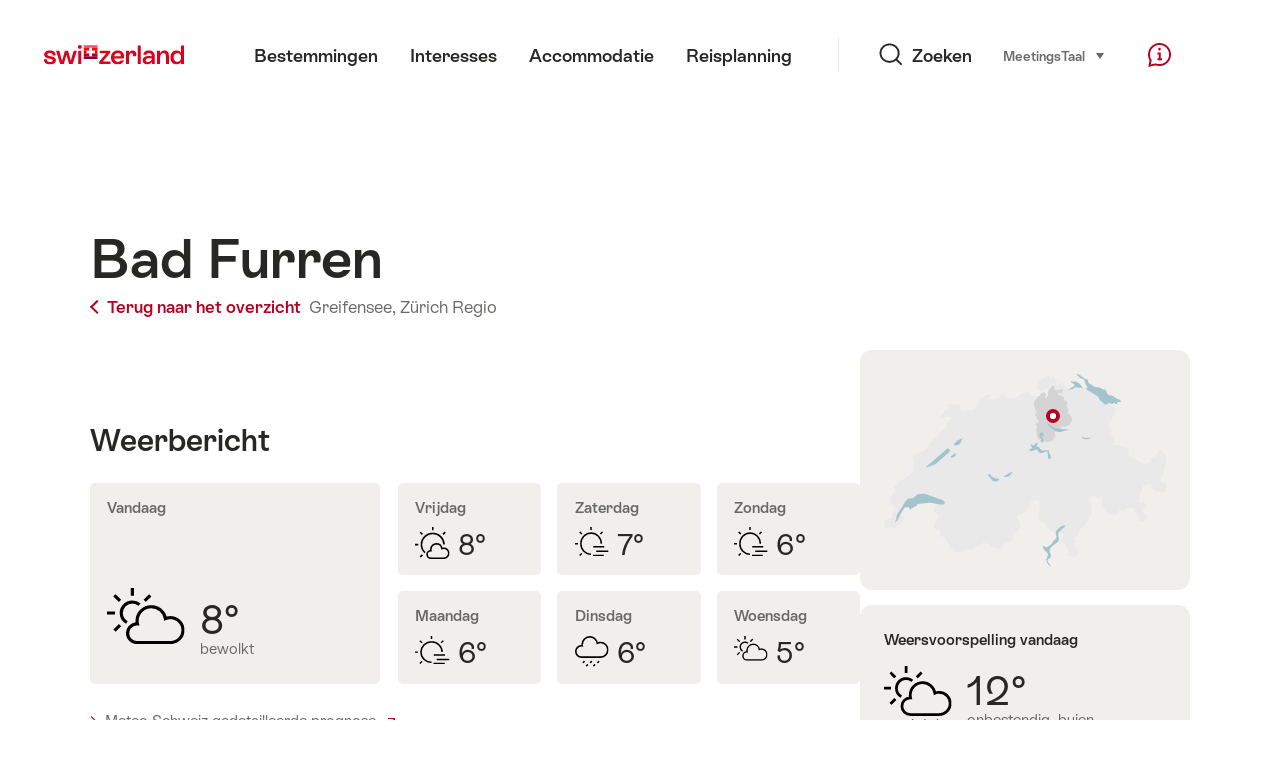

--- FILE ---
content_type: text/html;charset=UTF-8
request_url: https://sospo.myswitzerland.com/zwemweer/bad-furren-926/
body_size: 13800
content:
<!DOCTYPE html>
<html class="no-js" dir="ltr" itemscope lang="nl">
<head>
    <meta charset="utf-8">
    <meta content="width=device-width, initial-scale=1.0" name="viewport">
    <meta content="app-id=588419227" name="apple-itunes-app">
    <meta content="app-id=com.myswitzerland.familyapp&amp;hl=de" name="google-play-app">

    <!-- Google Tag Manager -->
    <script>
  (function(w, d, s, l, i) {
    w[l] = w[l] || [];w[l].push({
      'gtm.start' : new Date().getTime(),
      event : 'gtm.js'
    });
    var f = d.getElementsByTagName(s)[0],
      j = d.createElement(s),
      dl = l != 'dataLayer' ? '&l=' + l : '';
    j.async = true;
    j.src = 'https://www.googletagmanager.com/gtm.js?id=' + i + dl;f.parentNode.insertBefore(j, f);
  })(window, document, 'script', 'dataLayer', 'GTM-K3Q6QXG');
</script>
    <!-- End Google Tag Manager -->

    <meta content="/assets/img/graphics/mstile-310x310.png" name="msapplication-TileImage">
    <link href="/assets/img/graphics/favicon-16x16.png" rel="icon" sizes="16x16" type="image/png">
    <link href="/assets/img/graphics/favicon-32x32.png" rel="icon" sizes="32x32" type="image/png">
    <link href="/assets/img/graphics/favicon-96x96.png" rel="icon" sizes="96x96" type="image/png">
    <link href="/assets/img/graphics/android-icon-192x192.png" rel="icon" sizes="192x192" type="image/png">
    <link href="/assets/img/graphics/apple-touch-icon-180x180.png" rel="apple-touch-icon" sizes="180x180" type="image/png">
    <link as="font" crossorigin href="/assets/fonts/STAllegra-Semibold.woff2" rel="preload" type="font/woff2">
    <link as="font" crossorigin href="/assets/fonts/STAllegra-Regular.woff2" rel="preload" type="font/woff2">

    <title>Bad Furren, Greifensee: Watertemperatuur &amp; weer | Zwitserland Toerisme</title>
    <meta content="Actuele informatie over temperaturen, prijzen, openingstijden en infrastructuur voor Bad Furren" name="description">

    
    <meta name="robots" content="index, follow">
    <!-- Open Graph data -->
    <meta content="article" property="og:type">
    <meta property="og:title">
    <meta content="Actuele informatie over temperaturen, prijzen, openingstijden en infrastructuur voor Bad Furren" property="og:description">
    <!-- Schema.org markup for Google+ -->
    <meta itemprop="name">
    <meta content="Actuele informatie over temperaturen, prijzen, openingstijden en infrastructuur voor Bad Furren" itemprop="description">
    <!-- Twitter Card data -->
    <meta content="summary" name="twitter:card">
    <meta name="twitter:title">
    <meta content="Actuele informatie over temperaturen, prijzen, openingstijden en infrastructuur voor Bad Furren" name="twitter:description">

    <script id="svgicons-script">
  (function (url, revision) {
    var storage = window.localStorage || {};
    if (!storage.svgicons || storage.svgicons_revision != revision) {
      document.write('<link rel="preload as="image" data-revision="' + revision + '" href="' + url + '" id="svgicons">');
    } else {
      document.write('<meta name="svgicons" data-revision="' + revision + '" content="' + url + '" id="svgicons">');
    }
  })( "/assets/img/svg-sprite.svg", '394faaf041a0d50e82b4484d91e7cbd53792b4c9bf06cd4ddf13a7dc655d3065');

  // The revision (second parameter) should change whenever the svg sprite (json) changes.
  // e.g. you can use the modification timestamp of the json file.
</script>

    <script>
  window.app_config = {
    language: document.querySelector("html").getAttribute("lang"),
    assetsDirectory: "/assets",
    locale: {
      watchlist: {
        storage: "watchlist",
        defaultName: "Mijn kijklijst",
        removed: "Favoriet is verwijderd"
      },
      autocomplete: {
        selected: "${value}. ${selected} van ${total} geselecteerd..",
        complete: "Jij selectie: ${value}",
        found: "${count} Voorstellen. Selectie met pijl-omhoog of pijl-omlaag.",
        notfound: "Geen geschikte suggesties gevonden."
      },
      date: {
        "date-picker-instruction": "Gebruik de pijltoetsen om de datum te selecteren",
        firstDayOfWeek: 1,
        dateFormat: null,
        today: "Vandaag",
        disabled: "Niet beschikbaar",
        "prev-month": "een maand terug ",
        "next-month": "Een maand vooruit",
        months: [
          "Januari",
          "Februari",
          "Maart",
          "April",
          "Mei",
          "Juni",
          "Juli",
          "Augustus",
          "September",
          "Oktober",
          "November",
          "December"
        ],
        monthsShort: [
          "Jan",
          "Feb",
          "Maa",
          "Apr",
          "Mei",
          "Jun",
          "Jul",
          "Aug",
          "Sep",
          "Okt",
          "Nov",
          "Dec"
        ],
        weekdays: [
          "Zondag",
          "Maandag",
          "Dinsdag",
          "Woensdag",
          "Donderdag",
          "Vrijdag",
          "Zaterdag"
        ],
        weekdaysShort: [
          "Zo",
          "Ma",
          "Di",
          "Wo",
          "Do",
          "Vr",
          "Za"
        ]
      },
      formerrors: {
        required: "'{label}\u2019 moet worden ingevuld",
        email: "'{label}\u2019 moet een e-mailadres zijn",
        url: "'{label}\u2019 debe ser una URL v\u00E0lida ",
        tel: "'{label}\u2019 is geen telefoonnummer",
        maxLength: "'{label}\u2019 moet kleiner zijn dan '{maxLength}' letters",
        minLength: "{label}\u2019 moet meer zijn dan '{maxLength}' letters",
        equal: "'{label}\u2019 is niet hetzelfde als '{originalLabel}'",
        custom: "'{label}\u2019 niet correct"
      },
      geolocation: {
        PERMISSION_DENIED: 'Der Benutzer hat die Ermittlung der Position nicht erlaubt.',
        POSITION_UNAVAILABLE: 'Die Position ist nicht verfügbar.',
        TIMEOUT: 'Das Zeitlimit für die Ermittlung der Position wurde überschritten.',
        UNKNOWN_ERROR: 'Unbekannter Fehler bei der Ermittlung der Position.'
      },
      map: {
        "copyright-swisstopo": "Geodaten © swisstopo"
      },
      weather: {
        w1: "zonnig",
        w2: "zon en mist",
        w3: "bewolkt",
        w4: "onbestendig, buien",
        w5: "onbestendig, onweer",
        w6: "onbestendig, sneeuw",
        w7: "onbestendig, onweer",
        w8: "onbestendig, sneeuwregen",
        w9: "onbestendig, onweer",
        w10: "licht bewolkt",
        w11: "licht bewolkt, buien",
        w12: "licht bewolkt, onweer",
        w13: "licht bewolkt, sneeuwbuien",
        w14: "licht bewolkt, onweer",
        w15: "licht bewolkt, sneeuwregenbuien",
        w16: "licht bewolkt, onweer",
        w17: "mist",
        w18: "zwaar bewolkt",
        w19: "overwegend zwaar bewolkt",
        w20: "bewolkt en regenachtig",
        w21: "bewolkt en sneeuwval",
        w22: "bewolkt, sneeuwregen",
        w23: "zware regenval",
        w24: "zware sneeuwval",
        w25: "bewolkt, buien",
        w26: "bewolkt, onweer",
        w27: "bewolkt, sneeuwval",
        w28: "bewolkt, onweer",
        w29: "bewolkt, sneeuwregenbuien",
        w30: "bewolkt, onweer"
      },
      overlay: {
        closeButton: 'Overlay schliessen',
        iframeNotAccessible: 'Dieses Element ist nicht barrierefrei zugänglich.'
      }
    },
    google: {
      maps: {
        key: "AIzaSyCYlPxaWedZYP-fURKWamK6rtJb24LIiCo"
      }
    },
    algolia: {
      app: "LMQVZQEU2J",
      key: "913f352bafbf1fcb6735609f39cc7399",
      index: "myst_nl",
      searchResultsUrl: "//www.myswitzerland.com/nl/search",
      facetTypes: {
        Accommodation: "Accommodation",
        Art: "Kunst",
        Climate_Overview_Page: "Klimaat",
        Default_Page: "Pagina",
        Event: "Event",
        Experience: "Interesses",
        Finder_Page: "Filter pagina",
        Food: "Eten \u0026 Drinken",
        Form: "Formulier",
        Home_Page: "Homepage",
        Info_Overview_Page: "Informatie",
        Info_Section_Page: "Informatie",
        Info: "Page",
        Landing_Page: "Pagina",
        News: "Nieuws",
        Offer: "Aanbod",
        Organisation: "Organisation",
        Place: "Plaats",
        Planning_Information: "Planning Information",
        Recipe: "Recept",
        Restaurant: "Restaurant",
        Root_Page: "Pagina",
        Route: "Routes",
        Storytelling_Page: "Story",
        Touristic_Object_Overview_Page: "Touristic objects overview",
        Whitelabel_Page: "Partners",
      }
    },
    guidle: {
      apiPois: 'https://www.guidle.com/m_ekUNmn/Schweiz-Tourismus/Webcams/?language={lang}',
      apiDetail: 'https://www.guidle.com/m_ekUNmn/Schweiz-Tourismus/Webcams/?templateVariant=json&offerIds={id}&language={lang}',
      apiHistory: 'https://www.guidle.com/api/rest/2.0/webcam/historic-pictures/{id}'
    }
  }
</script>

<script async src="https://www.googletagservices.com/tag/js/gpt.js"></script>
    <script>
  if (window.matchMedia && window.matchMedia('(prefers-color-scheme: dark)').matches) {
    const darkStyles = "/assets/css/ui-dark.css?d673430d1f20ac2969c0355a760faf7121ac19427cb1d0f9dfcc641b0f7e230e";
    document.write(`<link href="${darkStyles}" rel="stylesheet">`);
  } else {
    const styles = "/assets/css/ui.css?ae9b86d705dfc488a6f403346e2bd218b37ba8e8604f86f4ab5a6a3c16706cdc";
    document.write(`<link href="${styles}" rel="stylesheet">`);
  }
</script>
<noscript>
    <link rel="stylesheet" href="/assets/css/ui.css?ae9b86d705dfc488a6f403346e2bd218b37ba8e8604f86f4ab5a6a3c16706cdc">
</noscript>

</head>

<body>
<noscript>
    <iframe src="https://www.googletagmanager.com/ns.html?id=GTM-K3Q6QXG" height="0" width="0" style="display:none;visibility:hidden"></iframe>
</noscript>

<div id="body">
    <header class="Header" data-js-autobreak="small" data-js-nav id="Header">
    <p aria-level="1" class="visuallyhidden" role="heading">Surfen op myswitzerland.com</p>
    <nav aria-describedby="Skiplinks--h2" class="Skiplinks" data-js-skiplinks id="Skiplinks">
        <h2 class="visuallyhidden" id="Skiplinks--h2">Snellink</h2>
        <ul>
            <li><a accesskey="1" href="#main-content" title="[ALT + 1]">Inhoud</a></li>
            <li><a accesskey="2" href="/" title="[ALT + 2]">Startpagina</a></li>
            <li><a accesskey="3" href="#headermainnav" title="[ALT + 3]">Navigatie</a></li>
            <li><a accesskey="4" href="#TO_BE_DEFINED" title="[ALT + 4]">Sitemap</a></li>
            <li><a accesskey="5" aria-expanded="false" data-flyout='{"focusInside":"input"}' data-js-flyout href="#searchOverlay" title="[ALT + 5]">Direct zoeken</a></li>
        </ul>
    </nav>

    <div class="Overlay is-collapsed" data-flyout='{"syncstate":{"html, body":"is-overlaid"},"openAnimated":true,"closeAnimated":true,"arrowElements":false,"history":"searchOverlay"}' id="searchOverlay">
        <button class="Overlay--close" data-flyout-el="close" type="button">
            <span class="visuallyhidden">Navigatie sluiten</span>
        </button>
        <div class="Overlay--content">
            <div class="Search" data-imageconfig="w_{w},h_{h},c_fill,g_auto,f_auto,q_auto,e_sharpen:50/" data-imagepath="https://media.myswitzerland.com/image/fetch/" data-js-search data-minlength="2" data-path="https://www.myswitzerland.com/nl">
    <div class="js-search--app">
        <script type="application/json">
            {
                "searchLegend": "Zoeken",
                "placeholder": "Zoeken op trefwoorden",
                "searchButton": "Zoeken",
                "resultsFound": "resultaten",
                "showAll": "Alles weergeven",
                "showPage": "Pagina weergeven"
            }
        </script>
    </div>
</div>

        </div>
        <button class="FocusOnly" data-flyout-el="close" type="button">Navigatie sluiten</button>
    </div>

    <div class="Header--nav is-hidden-mobilenav" data-js-autobreak="small">
        <div class="Header--nav--logo">
            <a class="HeaderLogo" href="//www.myswitzerland.com/nl/" id="headerlogo" title="MySwitzerland">
    <span class="HeaderLogo--picto Icon" data-picto="logo-switzerland-flag">
        <svg aria-hidden="true"><use xlink:href="#picto-logo-switzerland-flag"></use></svg>
    </span>
</a>


        </div>

        <div class="Header--navLeft">
            <div class="Header--nav--main ResponsiveHolder" data-js-responsive-content='{"target":"headermainnav","breakpoint":"tablet-portrait","type":"above"}'>
                <nav class="HeaderMainNav" id="headermainnav">
                    <h2 class="visuallyhidden">Hoofdnavigatie</h2>
                    <ul class="HeaderMainNav--list">
                        <li><a class="HeaderMainNav--link" href="https://www.myswitzerland.com/nl/bestemmingen/"> <span class="HeaderMainNav--link--text">Bestemmingen</span></a></li>
                        <li><a class="HeaderMainNav--link" href="https://www.myswitzerland.com/nl/interesses/"> <span class="HeaderMainNav--link--text">Interesses</span></a></li>
                        <li><a class="HeaderMainNav--link" href="https://www.myswitzerland.com/nl/accommodatie/"> <span class="HeaderMainNav--link--text">Accommodatie</span></a></li>
                        <li><a class="HeaderMainNav--link" href="https://www.myswitzerland.com/nl/reisplanning/"> <span class="HeaderMainNav--link--text">Reisplanning</span></a></li>
                    </ul>
                </nav>
            </div>
        </div>
        <div class="Header--nav--services" data-hidden="true" data-js-collapsible='{"group":"subnav","syncstate":{".Header--nav":"is-servicenav-open"}}' id="headerservicenavcontainer">
            <h2 class="visuallyhidden">Zoeken</h2>
            <a aria-expanded="false" class="HeaderSearch" data-flyout-target="searchOverlay" data-flyout='{"focusInside":"input"}' data-js-flyout href="#searchOverlay">
                <span class="Icon" data-picto="service-search">
                    <svg aria-hidden="true"><use xlink:href="#picto-service-search"></use></svg>
                </span>
                <span class="HeaderSearch--text">Zoeken</span>
            </a>
        </div>
        <div class="Header--nav--meta ResponsiveHolder" data-js-responsive-content='{"target":"headermetanav","breakpoint":"tablet-portrait","type":"above"}'>
            <div class="HeaderMetaNav" id="headermetanav">
    <h2 class="visuallyhidden">Taal, regio en belangrijke links</h2>
    <ul class="HeaderMetaNav--list">
        <li class="HeaderMetaNav--item">
            <a class="" href="https://www.myswitzerland.com/meetings/"> Meetings </a>
        </li>

        <li class="HeaderMetaNav--item">
            <div class="Flyout HeaderMetaNav--languages bottom">
                <a href="#u86" class="Flyout--trigger" data-js-flyout="true" aria-controls="u86" aria-expanded="false">
                    <span class="Icon before inline" data-picto="globe">
                        <svg aria-hidden="true"><use xlink:href="#picto-globe"></use></svg>
                    </span>
                    Taal
                    <span class="visuallyhidden">selecteren (klikken om weertegeven)</span>
                </a>
                <div class="Flyout--content is-collapsed" id="u86">
                    <div class="Flyout--content--inner" data-js-selfalign>
                        <div class="HeaderMetaNav--languages">
    <ul class="LinkList menu">
        
        <li>
            <a class="Link black small" href="https://sospo.myswitzerland.com/badewetter/bad-furren-926/">Deutsch</a>
        </li>
        
        <li>
            <a class="Link black small" href="https://sospo.myswitzerland.com/lakesides-swimming-pools/bad-furren-926/">English</a>
        </li>
        
        <li>
            <a class="Link black small" href="https://sospo.myswitzerland.com/meteo-des-plages/bad-furren-926/">Français</a>
        </li>
        
        <li>
            <a class="Link black small" href="https://sospo.myswitzerland.com/temperature-balneari/bad-furren-926/">Italiano</a>
        </li>
        
        <li>
            <a class="Link black small" href="https://sospo.myswitzerland.com/zonas-de-bano/bad-furren-926/">Español</a>
        </li>
        
        <li>
            <a class="Link black small is-active" href="https://sospo.myswitzerland.com/zwemweer/bad-furren-926/">Nederlands</a>
        </li>
        
        <li>
            <a class="Link black small" href="https://sospo.myswitzerland.com/lakesides-swimming-pools-pt/bad-furren-926/">Português</a>
        </li>
        
        <li>
            <a class="Link black small" href="https://sospo.myswitzerland.com/jeziora-baseny/bad-furren-926/">Polski</a>
        </li>
        
        <li>
            <a class="Link black small" href="https://sospo.myswitzerland.com/lakesides-swimming-pools-ru/bad-furren-926/">Русский</a>
        </li>
        
        <li>
            <a class="Link black small" href="https://sospo.myswitzerland.com/lakesides-swimming-pools-zh/bad-furren-926/">中文简体</a>
        </li>
        
        <li>
            <a class="Link black small" href="https://sospo.myswitzerland.com/lakesides-swimming-pools-ja/bad-furren-926/">日本語</a>
        </li>
        
        <li>
            <a class="Link black small" href="https://sospo.myswitzerland.com/lakesides-swimming-pools-zo/bad-furren-926/">中文繁体</a>
        </li>
        
        <li>
            <a class="Link black small" href="https://sospo.myswitzerland.com/lakesides-swimming-pools-ko/bad-furren-926/">한국어</a>
        </li>
        
        <li>
            <a class="Link black small" href="https://sospo.myswitzerland.com/lakesides-swimming-pools-ar/bad-furren-926/">العربية</a>
        </li>
    </ul>
</div>

                        
                        <button class="FocusOnly" data-flyout-el="close" type="button">Taal sluiten</button>
                    </div>
                </div>
            </div>
        </li>
    </ul>
</div>

        </div>
        <nav class="HeaderServiceNav">
            <h2 class="visuallyhidden">Service Navigation</h2>
            <ul class="HeaderServiceNav--list">
                <li>
                    <a href="//help.myswitzerland.com/hc/" class="HeaderServiceNav--link" data-js-tooltip="bottom compact t-xxs t-red t-bold" title="Hulp &amp; Contact">
                        <span class="Icon red" data-picto="service-contact">
                            <svg aria-hidden="true"><use xlink:href="#picto-service-contact"></use></svg>
                        </span>
                        <span class="visuallyhidden">Hulp &amp; Contact</span>
                    </a>
                </li>
                <li class="is-visible-tablet-portrait">
                    <a href="" class="HeaderServiceNav--link" data-js-tooltip="bottom compact t-xxs t-red t-bold" title="In mijn omgeving">
                        <span class="Icon red" data-picto="service-around-me">
                            <svg aria-hidden="true"><use xlink:href="#picto-service-around-me"></use></svg>
                        </span>
                        <span class="visuallyhidden">In mijn omgeving</span>
                    </a>
                </li>
            </ul>
        </nav>
    </div>
    <div class="HeaderMobile" data-js-autobreak="small">
    <div class="HeaderMobile--header">
        <a class="HeaderLogo" href="//www.myswitzerland.com/nl/" id="headerlogo" title="MySwitzerland">
    <span class="HeaderLogo--picto Icon" data-picto="logo-switzerland-flag">
        <svg aria-hidden="true"><use xlink:href="#picto-logo-switzerland-flag"></use></svg>
    </span>
</a>



        <button aria-controls="mobilenav" aria-expanded="false" class="HeaderMobile--toggle" data-js-flyout>
            <span class="HeaderMobile--toggle--label"> Menu <span class="visuallyhidden">Navigatie openen</span>
            </span>
        </button>
    </div>
    <div class="HeaderMobile--nav is-collapsed" data-flyout='{"syncstate":{"#Header, html":"is-mobile-open"},"closeAnimated":true,"arrowElements":"[aria-controls], a[href]"}' id="mobilenav">
        <div class="HeaderMobile--nav--main">
            <div class="HeaderMobile--nav--head">
                <button class="HeaderMobile--nav--close" data-flyout-el="close">
                    <span class="visuallyhidden">Navigatie sluiten</span>
                </button>
                <h2 class="visuallyhidden">Zoeken</h2>
<a aria-expanded="false" class="HeaderSearch" data-flyout='{"focusInside":"input","syncstate":{".HeaderMobile--nav":"is-search-open"},"openAnimated":true,"closeAnimated":true}' data-js-flyout href="#searchOverlay">
    <span class="Icon" data-picto="service-search">
        <svg aria-hidden="true"><use xlink:href="#picto-service-search"></use></svg>
    </span>
    <span class="HeaderSearch--text">Zoeken</span>
</a>

            </div>
            <div class="HeaderMobile--nav--body">
                <nav class="HeaderMobileMainNav">
                    <h2 class="visuallyhidden">Hoofdnavigatie</h2>
                    <ul class="HeaderMobileMainNav--list">
                        <li><a class="HeaderMobileMainNav--link home" href="/">Home</a></li>
                        <li><a class="HeaderMobileMainNav--link" href="https://www.myswitzerland.com/nl/bestemmingen/"> Bestemmingen </a></li>
                        <li><a class="HeaderMobileMainNav--link" href="https://www.myswitzerland.com/nl/interesses/"> Interesses </a></li>
                        <li><a class="HeaderMobileMainNav--link" href="https://www.myswitzerland.com/nl/accommodatie/"> Accommodatie </a></li>
                        <li><a class="HeaderMobileMainNav--link" href="https://www.myswitzerland.com/nl/reisplanning/"> Reisplanning </a></li>
                    </ul>
                </nav>
                <div class="ResponsiveHolder" data-js-responsive-content='{"target":"headermetanav","breakpoint":"tablet-portrait","type":"below"}'></div>
            </div>
            <div class="HeaderMobile--nav--foot">
                <div class="HeaderServiceNavMobile" data-js-headerservicenavmobile id="HeaderServiceNavMobile">
    <h2 class="visuallyhidden">Service Navigation</h2>
    <ul class="HeaderServiceNavMobile--list">
        <li>
            <a class="HeaderServiceNavMobile--item--link" data-js-headerservicenavmobile-el href="">
                <span class="Icon" data-picto="location">
                    <svg aria-hidden="true"><use xlink:href="#picto-location"></use></svg>
                </span>
                <span class="HeaderServiceNavMobile--item--link--text">Plattegrond</span>
            </a>
        </li>
        <li>
            <a class="HeaderServiceNavMobile--item--link" data-js-headerservicenavmobile-el href="">
                <span class="Icon" data-picto="service-contact">
                    <svg aria-hidden="true"><use xlink:href="#picto-service-contact"></use></svg>
                </span>
                <span class="HeaderServiceNavMobile--item--link--text">Hulp &amp; Contact</span>
            </a>
        </li>
    </ul>
</div>

            </div>
        </div>
        <div class="HeaderMobile--nav--sub ResponsiveHolder" data-js-responsive-content='{"target":"headersubnav","breakpoint":"tablet-portrait","type":"below"}'></div>
    </div>
</div>
    <div class="Header--background"></div>
</header>

    <div class="site-content" id="main-content" role="main">
        <div class="l-Gap l-SiteWidth none-down">
    <div class="PageHeader small">
        <div class="PageHeader--header">
            <h1 class="PageHeader--title">Bad Furren</h1>
            <div class="PageHeader--meta">
                <a class="PageHeader--category" href="/zwemweer/" title="Terug naar het overzicht">
                    <span class="Icon before inline" data-icon="nav-back-mobile"></span> Terug naar het overzicht
                </a>
                <span class="PageHeader--info"> 
                    <a href="https://sospo.myswitzerland.com/zwemweer/-/greifensee/" title="Greifensee">Greifensee,</a>
                    <a href="https://sospo.myswitzerland.com/zwemweer/-/zuerich-regio/" title="Zürich Regio">Zürich Regio</a>
                </span>
            </div>
        </div>
    </div>
</div>


        <div class="l-Gap none-down">
            <div class="l-PageGrid">
                <div class="l-PageGrid--inner">
                    <div class="l-PageGrid--main">

                        <div class="l-Gap l-SiteWidth s-down">
    
    <div class="PageHeader--image small">
        

        

    </div>
    <div class="PageHeader--summary">
        <section class="MobileSummary facts">
            <h2 id="u3" class="visuallyhidden">Weerbericht</h2>
            <ul aria-labelledby="u3" class="MobileSummary--bar">
                <li class="MobileSummary--section">
                    <div class="MobileSummary--info">
                        <div class="QuickFacts summary">
                            <div aria-hidden="true" class="QuickFacts--icon">
                                <span class="Icon" data-picto="weather">
                                    <svg aria-hidden="true"><use xlink:href="#picto-weather"></use></svg>
                                </span>
                            </div>
                            <ul class="QuickFacts--info">
                                <li class="QuickFacts--value">12°</li>
                            </ul>
                        </div>
                    </div>
                </li>
                <li class="MobileSummary--section">
                    
<div class="MobileSummary--info">
    <div class="QuickFacts summary">
        <div aria-hidden="true" class="QuickFacts--icon">
            <span class="Icon" data-picto="temperature"> 
                <svg aria-hidden="true"><use xlink:href="#picto-temperature"></use></svg>
            </span>
        </div>
        <ul class="QuickFacts--info">
            <li class="QuickFacts--value">—</li>
            <li class="QuickFacts--content">Meer</li>
        </ul>
    </div>
    
    <div class="QuickFacts summary">
        <ul class="QuickFacts--info">
            <li class="QuickFacts--value">—/—</li>
            <li class="QuickFacts--content">Pool in./out.</li>
        </ul>
    </div>
</div>
                </li>
            </ul>
        </section>
    </div>
</div>



                        ﻿

                        <div class="ArticleSection" id="articlesection-u8">
    <div class="ArticleSection--header" data-inpagenavigation-title="Weerbericht">
        <h2 class="ArticleSection--title">Weerbericht</h2>
        <button aria-controls="articlesection-u8-content" aria-expanded="false" class="ArticleSection--toggle" type="button">
            <span class="visuallyhidden">Toon inhoud voor Weerbericht</span>
        </button>
    </div>
    <div class="ArticleSection--content" data-hidden="true" data-js-collapsible="articlesection-u8-section" id="articlesection-u8-content">
        <div class="ArticleSection--content--inner">
            <div class="l-Gap l-SiteWidth m-down small">
    <div data-js-weather="{&quot;rKey&quot;:1143,&quot;type&quot;:&quot;forecast&quot;,&quot;relUrl&quot;:&quot;/assets/img/graphics/weather/&quot;,&quot;provider&quot;:&quot;https://cdn2.myswitzerland.com/meteo/transformed/resort_{rKey}.json&quot;,&quot;linkText&quot;:&quot;Meteo Schweiz gedetailleerde prognose&quot;,&quot;genericText&quot;:&quot;Meteo Schweiz&quot;,&quot;genericLink&quot;:&quot;https://www.srf.ch/meteo&quot;}"></div>
</div>

        </div>
    </div>
</div>


                        
                            <div class="ArticleSection" id="articlesection-u9">
    <div class="ArticleSection--header" data-inpagenavigation-title="Preise">
        <h2 class="ArticleSection--title">Prijzen</h2>
        <button aria-controls="articlesection-u9-content" aria-expanded="false" class="ArticleSection--toggle" type="button">
            <span class="visuallyhidden">Toon inhoud voor Prijzen</span>
        </button>
    </div>
    <div class="ArticleSection--content" data-hidden="true" data-js-collapsible="articlesection-u9-section" id="articlesection-u9-content">
        <div class="ArticleSection--content--inner">
            <div class="l-Gap l-SiteWidth none-down">
                <div class="KeyValueList evenColumns">
                    
                    <div class="Notice info inheritcolor richtext"></div>
                </div>
            </div>
        </div>
    </div>
</div>

                        
                        
                        
                            <div class="ArticleSection" id="articlesection-u15">
    <div class="ArticleSection--header" data-inpagenavigation-title="Infrastructuur">
        <h2 class="ArticleSection--title">Infrastructuur</h2>
        <button aria-controls="articlesection-u15-content" aria-expanded="false" class="ArticleSection--toggle" type="button">
            <span class="visuallyhidden">Toon inhoud voor Infrastructuur</span>
        </button>
    </div>
    <div class="ArticleSection--content" data-hidden="true" data-js-collapsible="articlesection-u15-section" id="articlesection-u15-content">
        <div class="ArticleSection--content--inner">
            <div class="l-Gap l-SiteWidth none-down">
                <div class="SummaryAccordion2Section">
                    <article class="SummaryAccordion2">
    <div class="SummaryAccordion2--inner">
        <div class="SummaryAccordion2--header">
            <div class="SummaryAccordion2--header--inner">
                <h3 class="SummaryAccordion2--title">Type bad</h3>
                <button aria-controls="u11-content" aria-expanded="false" class="SummaryAccordion2--toggle" type="button">
                    <span class="visuallyhidden">Toon inhoud voor Type bad</span>
                </button>
                <div class="SummaryAccordion2--summary hide-expanded">Openluchtbaden, Lake bathing</div>
            </div>
        </div>
        <div class="SummaryAccordion2--content" data-hidden="true" data-js-collapsible="u11-card" id="u11-content">
            <div class="SummaryAccordion2--content--inner">
                <div class="l-Gap none-down">
                    <ul class="FeatureTags">
                        
                        <li class="FeatureTag">Openluchtbaden</li>
                        
                        
                        <li class="FeatureTag">Lake bathing</li>
                        
                    </ul>
                </div>
            </div>
        </div>
    </div>
</article>

                    <article class="SummaryAccordion2">
    <div class="SummaryAccordion2--inner">
        <div class="SummaryAccordion2--header">
            <div class="SummaryAccordion2--header--inner">
                
                <h3 class="SummaryAccordion2--title">Zwembad</h3>
                <button aria-controls="u12-content" aria-expanded="false" class="SummaryAccordion2--toggle" type="button">
                     
                    <span class="visuallyhidden">[[#{show_content_for(#{detail_pools_without_number})}]</span>
                </button>
            </div>
        </div>
        <div class="SummaryAccordion2--content" data-hidden="true" data-js-collapsible="u12-card" id="u12-content">
            <div class="SummaryAccordion2--content--inner">
                <div class="KeyValueList evenColumns">
                    <table data-js-autobreak="reset">
                        <caption>
                            <span class="visuallyhidden">Key Value List</span>
                        </caption>
                        <tbody>
                            
                            
                            
                        </tbody>
                    </table>
                </div>
                <div class="l-Gap none-down">
                    <ul class="FeatureTags">
                        <li class="FeatureTag">Meer</li>
                        
                        
                        
                        
                        
                        
                        
                        
                        
                        
                        
                        
                        
                    </ul>
                </div>
            </div>
        </div>
    </div>
</article>

                    

                    

                </div>
            </div>
        </div>
    </div>
</div>

                        
                        
                            <div class="ArticleSection" id="articlesection-u16">
    <div class="ArticleSection--header" data-inpagenavigation-title="Overige voorzieningen">
        <h2 class="ArticleSection--title">Overige voorzieningen</h2>
        <button aria-controls="articlesection-u16-content" aria-expanded="false" class="ArticleSection--toggle" type="button">
            <span class="visuallyhidden">Toon inhoud voor Overige voorzieningen </span>
        </button>
    </div>
    <div class="ArticleSection--content" data-hidden="true" data-js-collapsible="articlesection-u16-section" id="articlesection-u16-content">
        <div class="ArticleSection--content--inner">
            <div class="l-Gap l-SiteWidth">
    <div class="ArticleSubSection">
        <h3 class="ArticleSubSection--title">Sport en vrije tijd</h3>
        <div class="ArticleSubSection--content">
            <div class="l-Gap l-SiteWidth none-down">
                <ul class="FeatureTags">
                    <li class="FeatureTag">Vlot</li>
                    
                    
                    
                    
                    
                    
                    
                    
                    
                    
                    
                    
                </ul>
            </div>
        </div>
    </div>
</div>

            <div class="l-Gap l-SiteWidth">
    <div class="ArticleSubSection">
        <h3 class="ArticleSubSection--title">Maaltijden</h3>
        <div class="ArticleSubSection--content">
            <div class="l-Gap l-SiteWidth none-down">
                <ul class="FeatureTags">
                    
                    
                    
                    
                    <li class="FeatureTag">Barbecueplaats</li>
                </ul>
            </div>
        </div>
    </div>
</div>

            <div class="l-Gap l-SiteWidth">
    <div class="ArticleSubSection">
        <h3 class="ArticleSubSection--title">Omkleedmogelijkheden</h3>
        <div class="ArticleSubSection--content">
            <!-- Begin: components/content/FeatureTags/FeatureTags -->
            <!-- Default gap: none, small: s, here: none -->
            <div class="l-Gap l-SiteWidth none-down">
                <ul class="FeatureTags">
                    <li class="FeatureTag">Kleedhokjes</li>
                    
                    
                </ul>
            </div>
            <!-- End: components/content/FeatureTags/FeatureTags -->
        </div>
    </div>
</div>

            

            <div class="l-Gap l-SiteWidth">
    <div class="ArticleSubSection">
        <h3 class="ArticleSubSection--title">Diversen</h3>
        <div class="ArticleSubSection--content">
            <div class="l-Gap l-SiteWidth none-down">
                <ul class="FeatureTags">
                    
                    
                    
                    <li class="FeatureTag">Zonneweide/ligweide</li>
                    <li class="FeatureTag">Schaduw</li>
                    
                    
                    
                    
                    <li class="FeatureTag">Rustruimte</li>
                    <li class="FeatureTag">Douche</li>
                    
                </ul>
            </div>
        </div>
    </div>
</div>

        </div>
    </div>
</div>
                        
                        <div class="ArticleSection" id="articlesection-u17">
    <div class="ArticleSection--header" data-inpagenavigation-title="Kontakt">
        <h2 class="ArticleSection--title">Adres</h2>
        <button aria-controls="articlesection-u17-content" aria-expanded="false" class="ArticleSection--toggle" type="button">
            <span class="visuallyhidden">Toon inhoud voor Adres </span>
        </button>
    </div>
    <div class="ArticleSection--content" data-hidden="true" data-js-collapsible="articlesection-u17-section" id="articlesection-u17-content">
        <div class="ArticleSection--content--inner">
            <div class="l-Gap l-SiteWidth s-down">
                <div class="richtext">
                    <p class="l-Gap em-down">
                        Bad Furren <br> 
                         
                        <span>8606 Greifensee</span>
                    </p>
                    <p>
                         
                         
                        <span>
                            <a href="https://" target="_blank" class="Link icon-after"> 
                            <span class="Icon after" data-icon="link-external"></span></a>
                        </span>
                    </p>
                </div>
            </div>
        </div>
    </div>
</div>

                        <div class="ArticleSection plain" id="articlesection-u19">
    <div class="ArticleSection--content">
        <div class="ArticleSection--content--inner">
            <!-- Default gap: s, small: s, here: s -->
            <div class="em-up l-Gap l-SiteWidth s-down">
                <div class="richtext t-regular t-xxs">
                    <p>Voor de verstrekte informatie zijn de lokale meldpunten verantwoordelijk. De weersinformatie wordt ter beschikking gesteld door SRF Meteo.</p>
                </div>
            </div>
        </div>
    </div>
</div>

                    </div>
                    <div class="l-PageGrid--aside" data-js-aside>
                        <div class="l-PageGrid--aside--content" data-js-aside-content>
                            <div class="Summary">
    <h2 class="visuallyhidden">??detail_summary_nl??</h2>
    <div class="Summary--item">
        <div class="SidebarWidget">
    <div class="SidebarWidget--body">
        <div class="MapWidget" data-js-mapwidget>
            <h3 class="visuallyhidden">??detail_map_nl??</h3>
            <div class="MapWidget--map">
                <div class="MapWidget--mapLayer">
                    <div class="AreaMap flat" data-js-areamap='{&quot;selectedArea&quot;:&quot;003&quot;,&quot;areas&quot;:null,&quot;routeLocations&quot;:null}'>
                        <div class="LazyContent"
                             data-lazycontent="/assets/img/graphics/areamap.svg">
                            <img alt="Übersichtskarte (wird geladen)" class="AreaMap--preview" src="/assets/img/graphics/areamap-preview.png" style="width:100%">
                        </div>
                        <div class="AreaMap--locationLayer">
                            <div class="AreaMap--location" style="left:60.00000000000001%;top:22.0%;" data-region="Greifensee">
                                <button class="customTrigger" data-js-tooltip="true" type="button" aria-describedby="tooltip_u1">
                                    <span class="js-areaMapMarker AreaMap--prominentMarker"></span>
                                </button>
                                <div class="Tooltip--hidden" id="tooltip_u1">
                                    <div class="t-base t-bold">Greifensee</div>
                                    <div class="t-xs">Greifensee</div>
                                </div>
                            </div>
                        </div>
                        <a class="AreaMap--link" href="https://maps.apple.com/?q=47.3699906242435350000,8.6699936125554231000" target="_blank" title="Op kaart tonen">Op kaart tonen</a>
                    </div>
                </div>
            </div>
        </div>
        <a href="https://maps.apple.com/?q=47.3699906242435350000,8.6699936125554231000" target="_blank" class="Link list MapWidget--link is-visible-mobile">Op kaart tonen </a>
    </div>
</div>

    </div>
    <div class="Summary--item">
        <div class="SidebarWidget">
    <h3 class="SidebarWidget--title">Weersvoorspelling vandaag</h3>
    <div class="SidebarWidget--body">
        <div class="QuickFactsWidget">
            <div class="QuickFacts large">
                <div aria-hidden="true" class="QuickFacts--icon">
                    <img src="/assets/img/graphics/weather/04.svg" alt=""/>
                </div>
                <ul class="QuickFacts--info">
                    <li class="QuickFacts--value">12°</li>
                    <li class="QuickFacts--content">onbestendig, buien</li>
                </ul>
            </div>
            <div class="QuickFactsWidget--additional">
                
                <div class="QuickFactsWidget--item">
                    <div class="QuickFactsWidget--inner">
                        <div class="QuickFacts">
                            <ul class="QuickFacts--info">
                                <li class="QuickFacts--value">—</li>
                                <li class="QuickFacts--content">Openluchtbaden</li>
                            </ul>
                        </div>
                    </div>
                </div>
                
                <div class="QuickFactsWidget--item">
                    <div class="QuickFactsWidget--inner">
                        <div class="QuickFacts">
                            <ul class="QuickFacts--info">
                                <li class="QuickFacts--value">—</li>
                                <li class="QuickFacts--content">Lake bathing</li>
                            </ul>
                        </div>
                    </div>
                </div>
            </div>
            
        </div>
    </div>
</div>
    </div>
</div>

                        </div>
                    </div>
                </div>
            </div>
        </div>

        <div class="l-Gap l-down s-up">
    <div class="l-HiddenOverflow">
        <div class="Advertisement default">
            <div class="Advertisement--layout"><div class="Advertisement--width">
    <h3 class="Advertisement--title">Advertentie</h3>
    <div class="Advertisement--box">
        <!-- Google Ad Manager -->
        <script>
            var googletag = googletag || {};
            googletag.cmd = googletag.cmd || [];
            googletag.cmd.push(function() {
                var responsiveMapping = googletag.sizeMapping()
                    .addSize([ 750, 0 ], [ [ 994, 250 ], [ 994, 118 ], [ 728, 90 ] ]) // Desktop
                    .addSize([ 0, 0 ], [ [ 320, 100 ], [ 320, 50 ] ]) // Mobile
                    .build();
                googletag.defineSlot('/18039417/MySwitzerland_Board', [ [ 320, 50 ], [ 728, 90 ], [ 320, 100 ], [ 994, 118 ], [ 994, 250 ] ], 'div-gpt-ad-1547208531910-0')
                    .defineSizeMapping(responsiveMapping).setCollapseEmptyDiv(true).addService(googletag.pubads())
                    .setTargeting("url", "/sospo/zwemweer")
                    .setTargeting("pageID", "49446DBE-B571-4650-81BD-93FA65724F42");
                googletag.enableServices();
            });
        </script>
        <div id="div-gpt-ad-1547208531910-0">
            <script>
                googletag.cmd.push(function() {
                    googletag.display('div-gpt-ad-1547208531910-0');
                });
            </script>
        </div>
    </div>
</div>
</div>
        </div>
    </div>
</div>


        ﻿<div class="RelatedSection">
    <div class="l-Gap m-up none-down">
        <div class="l-Gap l-SiteWidth l-down">
    <div class="SectionTitle inline" data-inpagenavigation-title="Informationen">
        <h2 class="SectionTitle--title">
            <span>Details bestemming:</span>
            <a href="https://www.myswitzerland.com/nl/bestemmingen/greifensee/" target="_blank">Greifensee</a>
        </h2>
    </div>
    <ul class="CardTeaserSection">
        <li>
            <article class="CardTeaser">
    <div class="CardTeaser--inner">
        <div class="CardTeaser--header">
            <div class="CardTeaser--image">
                <img alt="" src="/dummy/pictos/kontakt.svg">
            </div>
            <h3 class="CardTeaser--title">VVV</h3>
            <button aria-controls="u39-content" aria-expanded="false" class="CardTeaser--toggle" type="button">
                <span class="visuallyhidden">VVV</span>
            </button>
        </div>
        <div class="CardTeaser--content" data-hidden="true" data-js-collapsible="u39-card" id="u39-content">
            <div class="CardTeaser--text">
            
                <p>
                    <strong class="t-dark t-bold">Standortförderung Zürioberland</strong> <br /> 
                    <span>Bahnhofstrasse 13 <br /></span>
                    <span>8494 Bauma <br /></span> 
                    <span>T +41 (0)52 396 50 90 <br /></span>
                    
                    <span><a href="mailto:info@zuerioberland.ch">info@zuerioberland.ch</a> <br /></span>
                    <span><a href="http://www.zuerioberland.ch" target="_blank">http://www.zuerioberland.ch</a></span>
                </p>
            </div>
        </div>
    </div>
</article> 

        </li>
        
        <li>
            <article class="CardTeaser">
    <div class="CardTeaser--inner">
        <div class="CardTeaser--header">
            <div class="CardTeaser--image">
                <img alt="" src="/dummy/pictos/uebernachtungen.svg">
            </div>
            <h3 class="CardTeaser--title">Accommodation</h3>
            <button aria-controls="u41-content" aria-expanded="false" class="CardTeaser--toggle" type="button">
                <span class="visuallyhidden">
                    Accommodation
                </span>
            </button>
        </div>
        <div class="CardTeaser--content" data-hidden="true" data-js-collapsible="u41-card" id="u41-content">
            <div class="CardTeaser--text">
                <ul class="LinkList">
                    <li class="LinkList--item">
                        <a href="https://www.myswitzerland.com/en-ch/accommodations/hotel-search/-/greifensee/" target="_blank" class="Link list LinkList--item--link">Hotel boeken </a>
                    </li>
                    <li class="LinkList--item">
                        <a href="https://chalet.myswitzerland.com/vakantieappartement/greifensee/" target="_blank" class="Link list LinkList--item--link">Holiday appartments in Greifensee </a>
                    </li>
                    <li class="LinkList--item">
                        <a href="https://www.myswitzerland.com/nl/accommodatie/andere-accommodaties/groepsaccommodaties-huiszoeking/-/greifensee/" target="_blank" class="Link list LinkList--item--link">Group houses groups.swiss </a>
                    </li>
                    <li class="LinkList--item">
                        <a href="https://www.myswitzerland.com/nl/accommodatie/andere-accommodaties/campingplaatsen-huiszoeking/-/greifensee/" target="_blank" class="Link list LinkList--item--link">Campings </a>
                    </li>
                    <li class="LinkList--item">
                        <a href="https://www.myswitzerland.com/nl/accommodatie/andere-accommodaties/bed-and-breakfast-huiszoeking/-/greifensee/" target="_blank" class="Link list LinkList--item--link">Bed and Breakfast </a>
                    </li>
                </ul>
            </div>
        </div>
    </div>
</article> 

        </li>
        <li>
            <article class="CardTeaser">
    <div class="CardTeaser--inner">
        <div class="CardTeaser--header">
            <div class="CardTeaser--image">
                <img alt="" src="/dummy/pictos/broschure.svg">
            </div>
            <h3 class="CardTeaser--title">Lokale informatie</h3>
            <button aria-controls="u44-content" aria-expanded="false" class="CardTeaser--toggle" type="button">
                <span class="visuallyhidden">
                    Lokale informatie
                </span>
            </button>
        </div>
        <div class="CardTeaser--content" data-hidden="true" data-js-collapsible="u44-card" id="u44-content">
            <div class="CardTeaser--text">
                <ul class="LinkList">
                    <li class="LinkList--item">
                        <a href="https://www.myswitzerland.com/nl/interesses/evenementen/evenementen-huiszoeking/-/greifensee/" class="Link list LinkList--item--link" target="_blank">Events in Greifensee </a>
                    </li>
                </ul>
            </div>
        </div>
    </div>
</article> 

        </li>
    </ul>
</div>

    </div>
</div>


        
        

        <footer class="Footer" role="contentinfo">
    <p aria-level="1" class="visuallyhidden" role="heading">Footer</p>

    <div class="Footer--search"><h2 class="visuallyhidden">Zoeken</h2>
<a aria-expanded="false" class="HeaderSearch" data-flyout='{"focusInside":"input","syncstate":{".HeaderMobile--nav":"is-search-open"},"openAnimated":true,"closeAnimated":true}' data-js-flyout href="#searchOverlay">
    <span class="Icon" data-picto="service-search">
        <svg aria-hidden="true"><use xlink:href="#picto-service-search"></use></svg>
    </span>
    <span class="HeaderSearch--text">Zoeken</span>
</a>
</div>
    <div class="Footer--quicklinks">
        <div class="Footer--row">
            <div class="Footer--column">
                <h2 class="Footer--quicklinks--title">
                    Legal information
                    <button aria-controls="footer-quicklinks-0" aria-expanded="false" class="Footer--toggle" type="button">
                            <span class="visuallyhidden">

                            </span>
                    </button>
                </h2>
                <div class="Footer--collapsible" data-hidden="true" data-js-collapsible="u1-card-0" id="footer-quicklinks-0">
                    <div class="Footer--collapsible--inner">
                        <ul class="Footer--quicklinks--list">
                            <li>
                                <a class="Footer--quicklinks--link" href="https://www.myswitzerland.com/en/planning/about-switzerland/terms-of-use">
                                    Terms of use
                                </a>
                            </li>
                            <li>
                                <a class="Footer--quicklinks--link" href="https://www.myswitzerland.com/en/planning/about-switzerland/data-protection">
                                    Data protection &amp; privacy
                                </a>
                            </li>
                            <li>
                                <a class="Footer--quicklinks--link" href="https://www.myswitzerland.com/en/planning/about-switzerland/cookies">
                                    Cookies
                                </a>
                            </li>
                            <li>
                                <a class="Footer--quicklinks--link" href="https://www.myswitzerland.com/en/planning/about-switzerland/imprint">
                                    Imprint
                                </a>
                            </li>
                        </ul>
                    </div>
                </div>
            </div>
            <div class="Footer--column">
                <h2 class="Footer--quicklinks--title">
                    More Pages
                    <button aria-controls="footer-quicklinks-1" aria-expanded="false" class="Footer--toggle" type="button">
                            <span class="visuallyhidden">

                            </span>
                    </button>
                </h2>
                <div class="Footer--collapsible" data-hidden="true" data-js-collapsible="u1-card-1" id="footer-quicklinks-1">
                    <div class="Footer--collapsible--inner">
                        <ul class="Footer--quicklinks--list">
                            <li>
                                <a class="Footer--quicklinks--link" href="https://www.myswitzerland.com/en/planning/about-switzerland/mobile-apps">
                                    Apps
                                </a>
                            </li>
                            <li>
                                <a class="Footer--quicklinks--link" href="https://www.myswitzerland.com/en/planning/about-switzerland/partners">
                                    Partners
                                </a>
                            </li>
                        </ul>
                    </div>
                </div>
            </div>
            <div class="Footer--column">
                <h2 class="Footer--quicklinks--title">
                    Contact
                    <button aria-controls="footer-quicklinks-2" aria-expanded="false" class="Footer--toggle" type="button">
                            <span class="visuallyhidden">

                            </span>
                    </button>
                </h2>
                <div class="Footer--collapsible" data-hidden="true" data-js-collapsible="u1-card-2" id="footer-quicklinks-2">
                    <div class="Footer--collapsible--inner">
                        <ul class="Footer--quicklinks--list">
                            <li>
                                <a class="Footer--quicklinks--link" href="https://www.myswitzerland.com/en/planning/about-switzerland/address">
                                    Address
                                </a>
                            </li>
                        </ul>
                    </div>
                </div>
            </div>
        </div>
    </div>
    <div class="Footer--additional">
        <div class="Footer--row">
            <div class="Footer--column">
                <h2 class="Footer--additional--title">
                    Newsletter
                    <button aria-controls="u1-newsletter-block" aria-expanded="false" class="Footer--toggle" type="button">
                        <span class="visuallyhidden">
                            Show Register Newsletter
                        </span>
                    </button>
                </h2>
                <div class="Footer--collapsible" data-hidden="true" data-js-collapsible="u1-card-newsletter-block" id="u1-newsletter-block">
                    <div class="Footer--collapsible--inner">
                        <div class="em-down l-Gap">
                            <a class="Button small" href="https://www.myswitzerland.com/newsletter" target="_blank" rel="noopener">
                                    <span class="Icon white" data-picto="contact">
                                        <svg aria-hidden="true"><use xlink:href="#picto-contact"></use></svg>
                                    </span>
                                Register for newsletter
                                <span class="visuallyhidden">Subscribe</span>
                            </a>
                        </div>
                    </div>
                </div>
            </div>
            <div class="Footer--column">
                <h2 class="Footer--additional--title socialmedia">
                    Follow us
                </h2>
                <ul class="Footer--socialmedia--list">
                    <li class="Footer--socialmedia--item">
                        <a class="Footer--socialmedia--link" href="https://www.facebook.com/MySwitzerland" target="_blank" rel="noopener">
                            <span class="visuallyhidden">Facebook</span>
                            <span class="Icon" data-picto="footer-facebook">
                                <svg aria-hidden="true"><use xlink:href="#picto-footer-facebook"></use></svg>
                            </span>
                        </a>
                    </li>
                    <li class="Footer--socialmedia--item">
                        <a class="Footer--socialmedia--link" href="https://www.instagram.com/myswitzerland/" target="_blank" rel="noopener">
                            <span class="visuallyhidden">Instagram</span>
                            <span class="Icon" data-picto="footer-instagram">
                                <svg aria-hidden="true"><use xlink:href="#picto-footer-instagram"></use></svg>
                            </span>
                        </a>
                    </li>
                    <li class="Footer--socialmedia--item">
                        <a class="Footer--socialmedia--link" href="https://www.linkedin.com/company/26299?trk=tyah" target="_blank" rel="noopener">
                            <span class="visuallyhidden">LinkedIn</span>
                            <span class="Icon" data-picto="footer-linkedin">
                                <svg aria-hidden="true"><use xlink:href="#picto-footer-linkedin"></use></svg>
                            </span>
                        </a>
                    </li>
                    <li class="Footer--socialmedia--item">
                        <a class="Footer--socialmedia--link" href="https://www.pinterest.ch/myswitzerland/" target="_blank" rel="noopener">
                            <span class="visuallyhidden">Pintrest</span>
                            <span class="Icon" data-picto="footer-pinterest">
                                <svg aria-hidden="true"><use xlink:href="#picto-footer-pinterest"></use></svg>
                            </span>
                        </a>
                    </li>
                    <li class="Footer--socialmedia--item">
                        <a class="Footer--socialmedia--link" href="https://www.youtube.com/myswitzerland" target="_blank" rel="noopener">
                            <span class="visuallyhidden">YouTube</span>
                            <span class="Icon" data-picto="footer-youtube">
                                <svg aria-hidden="true"><use xlink:href="#picto-footer-youtube"></use></svg>
                            </span>
                        </a>
                    </li>
                </ul>
            </div>
        </div>
    </div>
    <div class="Footer--sub">
        <div class="Footer--awards">
            <h2 class="visuallyhidden">
                Awards
            </h2>
            <ul class="Footer--awards--list">
                <li>
                    <a class="Footer--awards--link">
                        <img alt="Grand Tour of Switzerland" src="/assets/img/graphics/grand-tour.png">
                    </a>
                </li>
                <li>
                    <a class="Footer--awards--link">
                        <img alt="Best of Swiss Web 2017 Creation Gold" src="/assets/img/graphics/bosw-creation-gold-2017.png">
                    </a>
                </li>
                <li>
                    <a class="Footer--awards--link">
                        <img alt="Best of Swiss Web 2017 Mobile Gold" src="/assets/img/graphics/bosw-mobile-gold-2017.png">
                    </a>
                </li>
                <li>
                    <a class="Footer--awards--link">
                        <img alt="Best of Swiss Web 2017 Public Affairs" src="/assets/img/graphics/bosw-public-affairs-silver-2017.png">
                    </a>
                </li>
            </ul>
        </div>
        <div class="Footer--copy">
            <h2 class="visuallyhidden">
                More links
            </h2>
            <div class="Footer--copy--links">
                <div class="Footer--copy--text">
                    © <span>2025</span> Switzerland Tourism
                </div>
                <ul class="Footer--copy--list">
                </ul>
            </div>
            <div class="Footer--copy--languages">
                <span class="Footer--copy--languages--label">Taal</span>
                <div class="Flyout top">
                    <a href="#LanguagesMetaNavigation-A6758749248240E3BFF54286CD5C07A4-footer" class="Flyout--trigger " data-js-flyout="true" aria-controls="LanguagesMetaNavigation-A6758749248240E3BFF54286CD5C07A4-footer" aria-expanded="false">
                        <span class="Icon before inline" data-picto="globe"><svg aria-hidden="true"><use xlink:href="#picto-globe"></use></svg></span>
                        
                        
                        
                        
                        
                        <span>Nederlands</span>
                        
                        
                        
                        
                        
                        
                        
                        

                        <span class="visuallyhidden">select (click to display)</span>
                    </a>
                    <div class="Flyout--content is-collapsed"
     id="LanguagesMetaNavigation-A6758749248240E3BFF54286CD5C07A4-footer">
    <div class="Flyout--content--inner" data-js-selfalign>
        <div class="HeaderMetaNav--languages">
    <ul class="LinkList menu">
        
        <li>
            <a class="Link black small" href="https://sospo.myswitzerland.com/badewetter/bad-furren-926/">Deutsch</a>
        </li>
        
        <li>
            <a class="Link black small" href="https://sospo.myswitzerland.com/lakesides-swimming-pools/bad-furren-926/">English</a>
        </li>
        
        <li>
            <a class="Link black small" href="https://sospo.myswitzerland.com/meteo-des-plages/bad-furren-926/">Français</a>
        </li>
        
        <li>
            <a class="Link black small" href="https://sospo.myswitzerland.com/temperature-balneari/bad-furren-926/">Italiano</a>
        </li>
        
        <li>
            <a class="Link black small" href="https://sospo.myswitzerland.com/zonas-de-bano/bad-furren-926/">Español</a>
        </li>
        
        <li>
            <a class="Link black small is-active" href="https://sospo.myswitzerland.com/zwemweer/bad-furren-926/">Nederlands</a>
        </li>
        
        <li>
            <a class="Link black small" href="https://sospo.myswitzerland.com/lakesides-swimming-pools-pt/bad-furren-926/">Português</a>
        </li>
        
        <li>
            <a class="Link black small" href="https://sospo.myswitzerland.com/jeziora-baseny/bad-furren-926/">Polski</a>
        </li>
        
        <li>
            <a class="Link black small" href="https://sospo.myswitzerland.com/lakesides-swimming-pools-ru/bad-furren-926/">Русский</a>
        </li>
        
        <li>
            <a class="Link black small" href="https://sospo.myswitzerland.com/lakesides-swimming-pools-zh/bad-furren-926/">中文简体</a>
        </li>
        
        <li>
            <a class="Link black small" href="https://sospo.myswitzerland.com/lakesides-swimming-pools-ja/bad-furren-926/">日本語</a>
        </li>
        
        <li>
            <a class="Link black small" href="https://sospo.myswitzerland.com/lakesides-swimming-pools-zo/bad-furren-926/">中文繁体</a>
        </li>
        
        <li>
            <a class="Link black small" href="https://sospo.myswitzerland.com/lakesides-swimming-pools-ko/bad-furren-926/">한국어</a>
        </li>
        
        <li>
            <a class="Link black small" href="https://sospo.myswitzerland.com/lakesides-swimming-pools-ar/bad-furren-926/">العربية</a>
        </li>
    </ul>
</div>

        <button class="FocusOnly" data-flyout-el="close" type="button">Close language</button>
    </div>
</div>

                </div>
            </div>
        </div>
    </div>
</footer>


        <a class="ScrollToTop" data-js-headroom href="#Header">
    <div class="ScrollToTop--inner">
        <span class="visuallyhidden">Scroll to top</span>
        <span class="Icon ScrollToTop--icon" data-icon="up"></span>
    </div>
</a>


        <div id="WeatherWidget">
    <script>
      (function () {
        this.$tring$ = [
          "lädt"
        ]
      })()
    </script>
</div>

    </div>
</div>
<script>
  if (!Array.prototype.find || !Object.hasOwnProperty('values') || !Array.prototype.forEach || !window.Promise) {
    document.write('<script defer crossorigin="anonymous" src="https://polyfill.io/v3/polyfill.min.js?flags=gated&features=default%2CArray.prototype.find%2CArray.prototype.forEach%2CPromise%2CObject.values%2CObject.keys%2ClocalStorage%2CrequestAnimationFrame%2Cperformance.now%2CXMLHttpRequest%2CObject.freeze%2CObject.assign%2CMutationObserver%2CJSON%2CArray.prototype.map%2CArray.prototype.indexOf%2CArray.prototype.filter"><'+'/script>');
  }
</script>


<script>
  import("/assets/js/ui.js?v=9c598f6ab31379dd7a3dba7b4e3be0816f3e85fb7af45a430cf5cbafec25ed91").catch(() => {
    // only happens in auth situations
    const script = document.createElement('script')
    script.type = 'module'
    script.src = "/assets/js/ui.js?v=9c598f6ab31379dd7a3dba7b4e3be0816f3e85fb7af45a430cf5cbafec25ed91"
    script.crossOrigin = 'use-credentials'
    document.body.appendChild(script);
  });
  window.supportsDynamicImport = true;
</script>
<script>
  if (!window.supportsDynamicImport) {
    (function() {
      const scriptLoaderTag = document.createElement('script');
      scriptLoaderTag.src = "/assets/js/ui.min.js?v=ff07fd56005acf18f52645baa6dc31cacd75e7d1d9b28df62b1b491cdc307ee2";
      scriptLoaderTag.addEventListener('load', function () {
        // loaded
      });
      document.head.appendChild(scriptLoaderTag);
    })();
  }
</script>

<script>
  const mysPreloadImage = (function() {
    function preloadImage(el) {
      var service = el.getAttribute('data-sizes').split(' ')[0];
      var sizesAttr = el.getAttribute('data-sizes-selection')
      var responsiveFactor = Math.max(1.1, Math.min(1.6, window.devicePixelRatio || 1));
      var elRect = el.getBoundingClientRect()
      var image = el instanceof Image ? el : el.querySelector('img')
      if (elRect.top > window.innerHeight || elRect.bottom < 0 || elRect.height === 0) {
        (image || el).classList.remove('is-loaded')
        el.parentElement.classList.remove('is-complete')
        return
      }
      var destWidth, destHeight;
      destWidth = elRect.width * responsiveFactor;
      destHeight = elRect.height * responsiveFactor;
      if (!sizesAttr) {
        var precision = Math.pow(2, Math.floor(Math.sqrt(destWidth + destHeight) / 16)) * 10;
        destWidth = Math.ceil(destWidth / precision) * precision;
        destHeight = Math.round(destHeight / precision) * precision;
      } else {
        var sizes = sizesAttr.split(' ').map(size => size.split('x').map(Number));
        let minRating = Number.MAX_VALUE;
        let found = -1;
        sizes.forEach((size, index) => {
          const width = size[0], height = size[1]
          const scale = Math.max(destWidth / width, destHeight / height);
          const overflow = (width * scale * height * scale) / (destWidth * destHeight);
          const rating = (scale < 1 ? 1 / scale : Math.pow(scale, 2.5)) * overflow;
          if (rating < minRating) {
            minRating = rating;
            found = index;
          }
        });
        const foundSize = sizes[found] || [0, 0];
        destWidth = foundSize[0];
        destHeight = foundSize[1];
      }
      var destImage = service
        .replace('{w}', Math.round(destWidth))
        .replace('{h}', Math.round(destHeight));

      var image = el instanceof Image ? el : el.querySelector('img')

      if (!(image || el).classList.contains('is-loaded')) {
        requestAnimationFrame(function() {
          (image || el).classList.add('is-loaded')
          el.parentElement.classList.add('is-complete')

        })
      }

      if (image) {
        image.src = destImage
      } else {
        el.style.backgroundImage = 'url("' + destImage + '")';
      }
    }

    (requestAnimationFrame || setTimeout)(function() {
      var els = document.querySelectorAll('[data-sizes]');
      for (var i = 0; i < els.length; i++) {
        preloadImage(els[i]);
      }
    }, 0);

    return function(id) {
      var el = document.getElementById(id);
      if (el) {
        preloadImage(el);
      }
    }
  })()
</script>

<script>
  // fonts.com font tracking code
  window.MTIProjectId = 'c106201a-65a5-4844-986a-7e6fe4178c6d';
  eval(function(p,a,c,k,e,r){e=function(c){return c.toString(a)};if(!''.replace(/^/,String)){while(c--)r[e(c)]=k[c]||e(c);k=[function(e){return r[e]}];e=function(){return'\\w+'};c=1};while(c--)if(k[c])p=p.replace(new RegExp('\\b'+e(c)+'\\b','g'),k[c]);return p}('4 7=g.b;4 2=3.p(\'r\');2.9=\'a/5\';2.c=\'d\';2.e=(\'6:\'==3.u.h?\'6:\':\'i:\')+\'//j.k.l/t/1.5?m=n&o=\'+7;(3.8(\'q\')[0]||3.8(\'s\')[0]).f(2);',31,31,'||mtiTracking|document|var|css|https|projectId|getElementsByTagName|type|text|MTIProjectId|rel|stylesheet|href|appendChild|window|protocol|http|fast|fonts|net|apiType|css|projectid|createElement|head|link|body||location'.split('|'),0,{}))
</script>


</body>
</html>


--- FILE ---
content_type: text/html; charset=utf-8
request_url: https://www.google.com/recaptcha/api2/aframe
body_size: 264
content:
<!DOCTYPE HTML><html><head><meta http-equiv="content-type" content="text/html; charset=UTF-8"></head><body><script nonce="g85ef9TsF0ilVbPXfooseg">/** Anti-fraud and anti-abuse applications only. See google.com/recaptcha */ try{var clients={'sodar':'https://pagead2.googlesyndication.com/pagead/sodar?'};window.addEventListener("message",function(a){try{if(a.source===window.parent){var b=JSON.parse(a.data);var c=clients[b['id']];if(c){var d=document.createElement('img');d.src=c+b['params']+'&rc='+(localStorage.getItem("rc::a")?sessionStorage.getItem("rc::b"):"");window.document.body.appendChild(d);sessionStorage.setItem("rc::e",parseInt(sessionStorage.getItem("rc::e")||0)+1);localStorage.setItem("rc::h",'1766019722915');}}}catch(b){}});window.parent.postMessage("_grecaptcha_ready", "*");}catch(b){}</script></body></html>

--- FILE ---
content_type: image/svg+xml
request_url: https://sospo.myswitzerland.com/assets/img/graphics/weather/04.svg
body_size: 494
content:
<svg xmlns="http://www.w3.org/2000/svg" width="98" height="92" viewBox="0 0 98 92">
  <g fill="none" fill-rule="evenodd" stroke="#000000" stroke-width="4">
    <path d="M80 38C77.789 38 75.684 38.449 73.77 39.258 72.445 30.621 65.008 24 56 24 46.059 24 38 32.059 38 42 38 43.383 38.172 44.727 38.469 46.023 38.312 46.02 38.156 46 38 46 31.375 46 26 51.375 26 58 26 64.625 31.375 70 38 70 44.309 70 72.5 70 80 70 88.836 70 96 62.836 96 54 96 45.164 88.836 38 80 38zM25.074 44.16C20.852 41.746 18 37.199 18 32 18 24.285 24.281 18 32 18 35.457 18 38.629 19.262 41.074 21.352M32 10L32 0M0 32L10 32M47.555 16.441L54.629 9.371M9.375 54.625L16.445 47.555M9.375 9.371L16.445 16.445"/>
    <g transform="translate(39 78)" stroke-linecap="round">
      <path d="M36 4L40 0 36 4zM26 12L30 8 26 12zM0 4L4 0 0 4zM18 4L22 0 18 4zM9 12L13 8 9 12z"/>
    </g>
  </g>
</svg>


--- FILE ---
content_type: image/svg+xml
request_url: https://sospo.myswitzerland.com/assets/img/graphics/weather/03.svg
body_size: 420
content:
<svg xmlns="http://www.w3.org/2000/svg" width="98" height="72" viewBox="0 0 98 72">
  <g fill="none" fill-rule="evenodd" stroke="#000000" stroke-width="4">
    <path d="M25.074 44.16C20.852 41.746 18 37.199 18 32 18 24.285 24.281 18 32 18 35.457 18 38.629 19.262 41.074 21.352M32 10L32 0 32 10zM0 32L10 32 0 32zM47.555 16.441L54.629 9.371 47.555 16.441zM9.375 54.625L16.445 47.555 9.375 54.625zM9.375 9.371L16.445 16.445 9.375 9.371zM80 38C77.789 38 75.684 38.449 73.77 39.258 72.445 30.621 65.008 24 56 24 46.059 24 38 32.059 38 42 38 43.383 38.172 44.727 38.469 46.023 38.312 46.02 38.156 46 38 46 31.375 46 26 51.375 26 58 26 64.625 31.375 70 38 70 44.309 70 72.5 70 80 70 88.836 70 96 62.836 96 54 96 45.164 88.836 38 80 38z"/>
  </g>
</svg>
